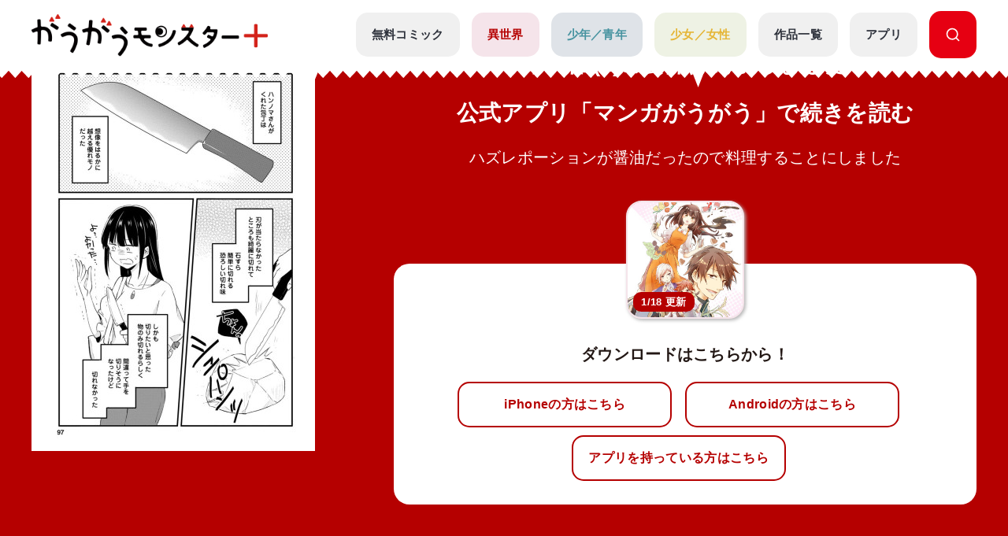

--- FILE ---
content_type: text/html; charset=UTF-8
request_url: https://gaugau.futabanet.jp/list/work/5dce92a87765614c0a010000/episodes/55?sort=latest
body_size: 86996
content:
<!DOCTYPE html>
<html lang="ja">

<head>
  <meta charset="UTF-8">
  <meta name="viewport" content="width=device-width, initial-scale=1, viewport-fit=cover">
  <meta name="format-detection" content="telephone=no">
  <meta http-equiv="X-UA-Compatible" content="IE=edge">
  <title>公式-ハズレポーションが醤油だったので料理することにしました 第19話(1) | 無料・試し読み豊富、Web漫画・コミックサイト がうがうモンスター＋</title>
  <meta name="description" content="ハズレポーションが醤油だったので料理することにしました。「モンスターコミックス」最新話が無料で読めるほか、１話～３話無料などの試し読みができる作品多数。">
  
  <script type="text/javascript" async crossorigin="anonymous" src="https://tag.aticdn.net/piano-analytics.js"></script>
  <script>(function(src){var a=document.createElement("script");a.type="text/javascript";a.async=true;a.src=src;var b=document.getElementsByTagName("script")[0];b.parentNode.insertBefore(a,b)})("https://experience-ap.piano.io/xbuilder/experience/load?aid=qJ1yjFyOpj");</script>
  <script defer src="https://gaugau.futabanet.jp/esp-service-worker.js"></script>

    <meta property="og:type" content="website">
    <meta property="og:url" content="https://gaugau.futabanet.jp/list/work/5dce92a87765614c0a010000/episodes/55">
  <meta property="og:site_name" content="面白さモンスター級のラノベ漫画・コミック・小説サイト がうがうモンスター＋【毎日無料】">
  <meta property="og:title" content="公式-ハズレポーションが醤油だったので料理することにしました 第19話(1) | 無料・試し読み豊富、Web漫画・コミックサイト がうがうモンスター＋">
  <meta property="og:description" content="ハズレポーションが醤油だったので料理することにしました。「モンスターコミックス」最新話が無料で読めるほか、１話～３話無料などの試し読みができる作品多数。">
  <meta property="og:image" content="https://gaugau.futabanet.jp/images/episodes/9d391207-11e1-4723-b365-3c92a0507b93.jpg">
    
  <link rel="canonical" href="https://gaugau.futabanet.jp/list/work/5dce92a87765614c0a010000/episodes/55">

  <!-- twitter card -->
  <meta name="twitter:card" content="summary_large_image" />
  <meta name="twitter:url" content="https://gaugau.futabanet.jp/list/work/5dce92a87765614c0a010000/episodes/55" />
  <meta name="twitter:title" content="公式-ハズレポーションが醤油だったので料理することにしました 第19話(1) | 無料・試し読み豊富、Web漫画・コミックサイト がうがうモンスター＋"/>
  <meta name="twitter:description" content="ハズレポーションが醤油だったので料理することにしました。「モンスターコミックス」最新話が無料で読めるほか、１話～３話無料などの試し読みができる作品多数。" />
  <meta name="twitter:image" content="https://gaugau.futabanet.jp/images/episodes/9d391207-11e1-4723-b365-3c92a0507b93.jpg" />
  <meta name="twitter:site" content="面白さモンスター級のラノベ漫画・コミック・小説サイト がうがうモンスター＋【毎日無料】" />

  <!-- ファビコン -->
  <link rel="icon" href="https://gaugau.futabanet.jp/img/favicon.ico" type="image/vnd.microsoft.icon">
  <link rel="shortcut icon" href="https://gaugau.futabanet.jp/img/favicon.ico" type="image/x-icon">
  <link rel="apple-touch-icon" href="https://gaugau.futabanet.jp/img/apple-touch-icon-180x180.png" sizes="180x180">
  <link rel="icon" type="image/png" href="https://gaugau.futabanet.jp/img/android-chrome-192x192.png" sizes="192x192">

  <script type="application/ld+json">
    {
      "@context" : "https://schema.org",
      "@type" : "WebSite",
      "name" : "がうがうモンスター＋",
      "alternateName" : ["がうがうモンスター"],
      "url" : "https://gaugau.futabanet.jp/"
    }
  </script>

  
  <meta name="cXenseParse:articleid" content="list/work/5dce92a87765614c0a010000/episodes/55" />
<meta name="cXenseParse:pageclass" content="article"/>
  <meta name="cXenseParse:url" content="https://gaugau.futabanet.jp/list/work/5dce92a87765614c0a010000/episodes/55" />
  <meta name="cXenseParse:ftb-genre" content="異世界" />
  <meta name="cXenseParse:ftb-label" content="モンスターコミック" />
  <meta name="cXenseParse:ftb-comic" content="リスノ" data-separator="," />
  <meta name="cXenseParse:ftb-original-work" content="富士とまと（ツギクル）" data-separator="," />
  <meta name="cXenseParse:ftb-character-draft" content="村上ゆいち" data-separator="," />
  <meta name="cXenseParse:ftb-viewer" content="NO" />
  <meta name="cXenseParse:ftb-episode-number" content="55" />
  <meta name="cXenseParse:ftb-adult-flg" content="false" />
  <meta name="cXenseParse:ftb-tag" content="料理,歴史,ギャグ,戦争,グルメ,女性,内政,異世界,ラブコメ,妹,なろう,獣人,バトル" data-separator="," />
      <script>
        window.dataLayer = window.dataLayer || [];
        dataLayer.push({
            'event': 'ranking_data',
            'category': 'I',
            'works': '5dce92a87765614c0a010000',
            'episodes': '',
        });
    </script>

  <!-- Google Tag Manager -->
        <script>(function(w,d,s,l,i){w[l]=w[l]||[];w[l].push({'gtm.start':
        new Date().getTime(),event:'gtm.js'});var f=d.getElementsByTagName(s)[0],
        j=d.createElement(s),dl=l!='dataLayer'?'&l='+l:'';j.async=true;j.src=
        'https://www.googletagmanager.com/gtm.js?id='+i+dl;f.parentNode.insertBefore(j,f);
        })(window,document,'script','dataLayer','GTM-WRRS37S');</script>
        <!-- End Google Tag Manager -->
        <!-- Google Tag Manager -->
        <script>(function(w,d,s,l,i){w[l]=w[l]||[];w[l].push({'gtm.start':
        new Date().getTime(),event:'gtm.js'});var f=d.getElementsByTagName(s)[0],
        j=d.createElement(s),dl=l!='dataLayer'?'&l='+l:'';j.async=true;j.src=
        'https://www.googletagmanager.com/gtm.js?id='+i+dl;f.parentNode.insertBefore(j,f);
        })(window,document,'script','dataLayer','GTM-K8NC2425');</script>
        <!-- End Google Tag Manager -->
        
    
  
  <script>
    const mobileBreakpoint = 768;
    const screenWidth = window.innerWidth;
    let mode;
      if (screenWidth < mobileBreakpoint) {
        mode = 'sp';
      } else {
        mode = 'pc';
      }
  </script>

  
  <script>
    function setScriptElement(tempElementId, arrayAtributes, isTempElemetRemove = true) {
        const targetElement = document.getElementById(tempElementId);
        const script = document.createElement('script');
        script.src = arrayAtributes['src'];
        if (arrayAtributes['async']) {
          script.async = arrayAtributes['async'];
        }
        if (arrayAtributes['crossorigin']) {
          script.crossOrigin = arrayAtributes['crossorigin'];
        }
        if (arrayAtributes['data-ad-client']) {
          script.setAttribute('data-ad-client', arrayAtributes['data-ad-client']);
        }
        if (arrayAtributes['data-overlays']) {
          script.setAttribute('data-overlays', arrayAtributes['data-overlays']);
        }
        if (arrayAtributes['data-checked-head']) {
          script.setAttribute('data-checked-head', arrayAtributes['data-checked-head']);
        }
        targetElement.after(script);
        if (isTempElemetRemove) {
          targetElement.remove();
        }
      }
  </script>

  
  
      
    <link rel="preload" as="style" href="https://gaugau.futabanet.jp/build/assets/style-f55dfc6e.css" /><link rel="modulepreload" href="https://gaugau.futabanet.jp/build/assets/app-6b1ce320.js" /><link rel="modulepreload" href="https://gaugau.futabanet.jp/build/assets/axios-c24e582b.js" /><link rel="modulepreload" href="https://gaugau.futabanet.jp/build/assets/slick-72e7a463.js" /><link rel="modulepreload" href="https://gaugau.futabanet.jp/build/assets/_contents-f42c1334.js" /><link rel="stylesheet" href="https://gaugau.futabanet.jp/build/assets/style-f55dfc6e.css" /><script type="module" src="https://gaugau.futabanet.jp/build/assets/app-6b1ce320.js"></script>  </head>


<body id="top">
    <!-- Google Tag Manager (noscript) -->
        <noscript><iframe src="https://www.googletagmanager.com/ns.html?id=GTM-WRRS37S"
        height="0" width="0" style="display:none;visibility:hidden"></iframe></noscript>
        <!-- End Google Tag Manager (noscript) -->
        <!-- Google Tag Manager (noscript) -->
        <noscript><iframe src="https://www.googletagmanager.com/ns.html?id=GTM-K8NC2425"
        height="0" width="0" style="display:none;visibility:hidden"></iframe></noscript>
        <!-- End Google Tag Manager (noscript) -->
        
    
    
    <header class="header out-header">
    <div class="header__wrap">
                <div class="header__logo">
            <a href="https://gaugau.futabanet.jp">
                <img src="https://gaugau.futabanet.jp/img/common/logo.png" alt="面白さモンスター級のラノベ漫画・コミック・小説サイト が
うがうモンスター＋【毎日無料】">
            </a>
        </div>
        
        <div class="header__app mbOn">
            <a class="header__appIcon" href="https://gaugau.futabanet.jp/list/app">
            <img src="https://gaugau.futabanet.jp/img/common/icon_app.svg" alt="アプリ">
            </a>
        </div>

        <div class="hamburger">
            <div class="hamburger__pipe">
                <img src="https://gaugau.futabanet.jp/img/common/sp_menu.gif" alt="面白さモンスター級のラノベ漫画・コミック・小説サイト がうがうモンスター＋【毎日無料】">
            </div>
        </div>

        <div class="header__search mbOn">
            <a class="header__searchIcon" href="https://gaugau.futabanet.jp/list/search">
            <img src="https://gaugau.futabanet.jp/img/common/icon_search.svg" alt="検索する">
            </a>
        </div>

        <div class="drower">
            <div class="drower__list">
                <div class="drower__listItem">
                    <a class="drower__listLink " href="https://gaugau.futabanet.jp">
                        HOME
                    </a>
                </div>
                <div class="drower__listItem">
                    <a class="drower__listLink " href="https://gaugau.futabanet.jp/list/serial">
                        無料コミック
                    </a>
                </div>
                <div class="drower__listItem">
                    <a class="drower__listLink -isekai " href="https://gaugau.futabanet.jp/I">
                        異世界
                    </a>
                </div>
                <div class="drower__listItem">
                    <a class="drower__listLink -youth " href="https://gaugau.futabanet.jp/M">
                        少年／青年
                    </a>
                </div>
                <div class="drower__listItem">
                    <a class="drower__listLink -woman " href="https://gaugau.futabanet.jp/F">
                        少女／女性
                    </a>
                </div>
                <div class="drower__listItem">
                    <a class="drower__listLink " href="https://gaugau.futabanet.jp/list/works">
                        作品一覧
                    </a>
                </div>
                <div class="drower__listItem">
                    <a class="drower__listLink " href="https://gaugau.futabanet.jp/list/app">
                        アプリ
                    </a>
                </div>
                <div class="drower__listItem mbOff">
                    <a class="drower__listLink -search" href="https://gaugau.futabanet.jp/list/search">
                        <div class="drower__icon">
                        <svg viewBox="0 0 36 36" xmlns="http://www.w3.org/2000/svg" xmlns:xlink="http://www.w3.org/1999/xlink">
                                <clipPath id="icon_search">
                                    <path d="m343 760h36v36h-36z"></path>
                                </clipPath>
                                <g clip-path="url(#icon_search)" transform="translate(-343 -760)">
                                    <path d="m-1291.06-6733.939-5.512-5.512a13.4 13.4 0 0 1 -8.428 2.951 13.411 13.411 0 0 1 -9.546-3.953 13.412 13.412 0 0 1 -3.954-9.547 13.419 13.419 0 0 1 3.955-9.546 13.411 13.411 0 0 1 9.545-3.954 13.417 13.417 0 0 1 9.546 3.953 13.417 13.417 0 0 1 3.954 9.547 13.4 13.4 0 0 1 -2.951 8.428l5.512 5.511a1.5 1.5 0 0 1 0 2.122 1.5 1.5 0 0 1 -1.061.439 1.492 1.492 0 0 1 -1.06-.439zm-24.44-16.061a10.512 10.512 0 0 0 10.5 10.5 10.465 10.465 0 0 0 7.307-2.966c.033-.041.069-.081.108-.12a1.481 1.481 0 0 1 .12-.108 10.466 10.466 0 0 0 2.965-7.306 10.512 10.512 0 0 0 -10.5-10.5 10.512 10.512 0 0 0 -10.5 10.5z" transform="translate(1664.501 7526.5)"></path>
                                </g>
                            </svg>
                        </div>

                    </a>
                </div>
            </div>
        </div><!-- /.drower -->
    </div><!-- /.header -->
    <div class="header__kiba"></div>
</header>

        <section class="l_layoutWrapper works_detail head -isekai">
    <!-- 202403 縦読み追加 -->
    
    
        
    <!-- 202403 縦読み追加 -->

        <section class="works_reader-header -isekai">

        <div class="works_reader__wrap">


            
            <div class="works_reader__text mbOn">
                                                <p>第19話(1)の公開は終了しました</p>
                <p>公式アプリ「マンガがうがう」で続きを読む</p>
                                
                <h1>ハズレポーションが醤油だったので料理することにしました</h1>
            </div>

            <div class="works_reader__img">
                <img class="" src="https://gaugau.futabanet.jp/images/episodes/detail/9d391207-11e1-4723-b365-3c92a0507b93.jpg" alt="ハズレポーションが醤油だったので料理することにしました">
            </div>

            <div class="works_reader__text">
                                                            <p class="mbOff">第19話(1)の公開は終了しました</p>
                        <p class="mbOff">公式アプリ「マンガがうがう」で続きを読む</p>
                                    
                <h1 class="mbOff">ハズレポーションが醤油だったので料理することにしました</h1>

                                
                <div class="works_reader__links mbOn">
                    <div class="thumbnail -books -isekai" href="">
                        <div class="img">
                            <img src="https://gaugau.futabanet.jp/img/list/thumbnail_bg.jpg" alt="ハズレポーションが醤油だったので料理することにしました">
                            <img class="img-books" src="https://gaugau.futabanet.jp/images/books/adjusted/9c36b4ef-03bc-46c9-a30e-85fc987a655d.jpg" alt="ハズレポーションが醤油だったので料理することにしました">
                                                                                    <div class="icon">1/18 更新</div>
                                                    </div>
                    </div>
                    <p>ダウンロードはこちらから！</p>
                    <div class="button but  ton-row">
                        
                        <a id="app_link" class="button__link -reader -half mbOn" href="https://gaugau-page.onelink.me/Txxg?af_xp=web&amp;pid=gaugau_web&amp;deep_link_value=title&amp;deep_link_sub1=53" target="_blank">
                            iPhoneの方はこちら
                        </a>
                        <a id="app_link" class="button__link -reader -half mbOn" href="https://gaugau-page.onelink.me/Txxg?af_xp=web&amp;pid=gaugau_web&amp;deep_link_value=title&amp;deep_link_sub1=53" target="_blank">
                            Androidの方はこちら
                        </a>
                    </div><!-- /.button -->
                    <div class="button button-row">
                        <a id="app_link" class="button__link -reader -half" href="https://gaugau-page.onelink.me/Txxg?af_xp=web&amp;pid=gaugau_web&amp;deep_link_value=title&amp;deep_link_sub1=53" target="_blank">
                            アプリを持っている方はこちら
                        </a>
                    </div><!-- /.button -->
                </div>

                
                <div class="works_reader__links mbOff">
                    <div class="thumbnail -books -isekai" href="">
                        <div class="img">
                            <img src="https://gaugau.futabanet.jp/img/list/thumbnail_bg.jpg" alt="ハズレポーションが醤油だったので料理することにしました">
                            <img class="img-books" src="https://gaugau.futabanet.jp/images/books/adjusted/9c36b4ef-03bc-46c9-a30e-85fc987a655d.jpg" alt="ハズレポーションが醤油だったので料理することにしました">
                                                                                    <div class="icon">1/18 更新</div>
                                                    </div>
                    </div>
                    <p>ダウンロードはこちらから！</p>
                    <div class="button button-row">
                        
                        <a class="button__link -reader -half mbOff" href="https://apps.apple.com/jp/app/%E7%95%B0%E4%B8%96%E7%95%8C%E6%BC%AB%E7%94%BB-%E6%82%AA%E5%BD%B9%E4%BB%A4%E5%AC%A2%E3%81%BE%E3%82%93%E3%81%8C%E8%AA%AD%E3%82%80%E3%81%AA%E3%82%89-%E3%83%9E%E3%83%B3%E3%82%AC%E3%81%8C%E3%81%86%E3%81%8C%E3%81%86/id1529238312" target="_blank">
                            iPhoneの方はこちら
                        </a>
                        <a class="button__link -reader -half mbOff" href="https://play.google.com/store/apps/details?id=jp.futabanet.gaugau.app&hl=jp&pli=1" target="_blank">
                            Androidの方はこちら
                        </a>
                    </div><!-- /.button -->
                    <div class="button button-row">
                        <a id="app_link" class="button__link -reader -half" href="https://gaugau-page.onelink.me/Txxg?af_xp=web&amp;pid=gaugau_web&amp;deep_link_value=title&amp;deep_link_sub1=53" target="_blank">
                            アプリを持っている方はこちら
                        </a>
                    </div><!-- /.button -->
                </div>
                
            </div>
        </div>
    </section>
    
    <!-- 202403 縦読み追加 -->
        <!-- 202403 縦読み追加 -->





        <div class="detailHead">
        <div class="detailHead__wrap">
            <div class="detailHead__head">

                <h1 class="detailHead__title">第19話(1)　</h1>
            </div>
            <div class="detailHead__body">
                
                <span>
                                                                        漫画：<a href="https://gaugau.futabanet.jp/list/author/%E3%83%AA%E3%82%B9%E3%83%8E">リスノ</a>
                                                                                                原作：<a href="https://gaugau.futabanet.jp/list/author/%E5%AF%8C%E5%A3%AB%E3%81%A8%E3%81%BE%E3%81%A8%EF%BC%88%E3%83%84%E3%82%AE%E3%82%AF%E3%83%AB%EF%BC%89">富士とまと（ツギクル）</a>
                                                                                                キャラクター原案：<a href="https://gaugau.futabanet.jp/list/author/%E6%9D%91%E4%B8%8A%E3%82%86%E3%81%84%E3%81%A1">村上ゆいち</a>
                                                            </span>
            </div>
        </div>
    </div>
    <div class="breadcrumbs">
        <div class="breadcrumbs__wrap">
            <ol class="breadcrumb" itemscope itemtype="https://schema.org/BreadcrumbList">
                <li itemprop="itemListElement" itemscope itemtype="https://schema.org/ListItem">
                    <a itemprop="item" href="https://gaugau.futabanet.jp">
                        <span itemprop="name">ホーム</span>
                    </a>
                    <meta itemprop="position" content="1" />
                </li>

                    <li itemprop="itemListElement" itemscope itemtype="https://schema.org/ListItem">
        <a itemprop="item" href="https://gaugau.futabanet.jp/I">
            <span itemprop="name">異世界作品</span>
        </a>
        <meta itemprop="position" content="2" />
    </li>

                <li itemprop="itemListElement" itemscope itemtype="https://schema.org/ListItem">
                    <a itemprop="item" href="https://gaugau.futabanet.jp/list/work/5dce92a87765614c0a010000">
                        <span itemprop="name">ハズレポーションが醤油だったので料理することにしました</span>
                    </a>
                    <meta itemprop="position" content="3" />
                </li>

                <li itemprop="itemListElement" itemscope itemtype="https://schema.org/ListItem">
                    <span itemprop="name">第19話(1)　</span>
                    <meta itemprop="position" content="4" />
                </li>

            </ol>
        </div>

    </div><!-- /.パンくず -->
    
    <!-- 202403 縦読み追加 -->
        <!-- 202403 縦読み追加 -->

    

    <div class="l_layoutContent">
        <div class="l_layoutLeft">
            <div class="works__list">
    <div class="works__grid">

        
                <div class="list__text-sp mbOn">
                            <h3>モンスターコミック</h3>
                                                            <h2>ハズレポーションが醤油だったので料理することにしました</h2>
                                        <span>
                                                            漫画：<a href="https://gaugau.futabanet.jp/list/author/%E3%83%AA%E3%82%B9%E3%83%8E">リスノ</a>
                                                                                原作：<a href="https://gaugau.futabanet.jp/list/author/%E5%AF%8C%E5%A3%AB%E3%81%A8%E3%81%BE%E3%81%A8%EF%BC%88%E3%83%84%E3%82%AE%E3%82%AF%E3%83%AB%EF%BC%89">富士とまと（ツギクル）</a>
                                                                                キャラクター原案：<a href="https://gaugau.futabanet.jp/list/author/%E6%9D%91%E4%B8%8A%E3%82%86%E3%81%84%E3%81%A1">村上ゆいち</a>
                                                </span>
        </div>
        
        <div class="list__box">

            
                        <div class="thumbnail -books -isekai">
                <a href="https://gaugau.futabanet.jp/list/work/5dce92a87765614c0a010000">
                <div class="img">
                                            <img src="https://gaugau.futabanet.jp/img/list/thumbnail_bg.jpg" alt="ハズレポーションが醤油だったので料理することにしました">
                        <img class="img-books" src="https://gaugau.futabanet.jp/images/books/adjusted/9c36b4ef-03bc-46c9-a30e-85fc987a655d.jpg" alt="ハズレポーションが醤油だったので料理することにしました">
                                                                                    <div class="icon">26/1/18 更新</div>
                                    </div>
                </a>
                <div class="button mbOff">
                                            <a class="button__link -reader" href="https://gaugau.futabanet.jp/list/work/5dce92a87765614c0a010000/comics">
                            
                            
                            コミックス一覧
                        </a>
                                                        </div><!-- /.button -->

            </div>
            <div id="list__text" class="list__text">
                <div class="button mbOn">
                                            <a class="button__link -reader" href="https://gaugau.futabanet.jp/list/work/5dce92a87765614c0a010000/comics">
                            
                            
                            コミックス一覧
                        </a>
                                                        </div><!-- /.button -->

                                    <div class="list__text-pc mbOff">
                                                    <h3>モンスターコミック</h3>
                                                                                                            <h2>ハズレポーションが醤油だったので料理することにしました</h2>
                                                                            <span>
                                                                                                漫画：<a href="https://gaugau.futabanet.jp/list/author/%E3%83%AA%E3%82%B9%E3%83%8E">リスノ</a>
                                                                                                                                原作：<a href="https://gaugau.futabanet.jp/list/author/%E5%AF%8C%E5%A3%AB%E3%81%A8%E3%81%BE%E3%81%A8%EF%BC%88%E3%83%84%E3%82%AE%E3%82%AF%E3%83%AB%EF%BC%89">富士とまと（ツギクル）</a>
                                                                                                                                キャラクター原案：<a href="https://gaugau.futabanet.jp/list/author/%E6%9D%91%E4%B8%8A%E3%82%86%E3%81%84%E3%81%A1">村上ゆいち</a>
                                                                                    </span>
                    </div>

                    <div class="button button-row mbOff">
                                                                                <a class="button__link -comment" href="https://gaugau.futabanet.jp/list/work/5dce92a87765614c0a010000/review">
                                評価・感想(10815)
                            </a>
                                                                            <div class="button__share is-modal__trigger"><img src="https://gaugau.futabanet.jp/img/common/share_icon.svg" alt="シェア">シェア</div>
                        <div class="modal modal-share">

                            <div class="modal__block">
                                <div class="modal__body">
                                    <div class="modal__book">
                                        <img src="https://gaugau.futabanet.jp/images/books/adjusted/9c36b4ef-03bc-46c9-a30e-85fc987a655d.jpg" alt="ハズレポーションが醤油だったので料理することにしました">
                                    </div>
                                    <div class="modal__booktitle">ハズレポーションが醤油だったので料理することにしました</div>
                                    <div class="modal__title">この漫画をシェアしますか？</div>
                                    <div class="modal__sns">
                                        <a class="modal__snsItem" href="https://twitter.com/intent/tweet?url=https://gaugau.futabanet.jp/list/work/5dce92a87765614c0a010000/episodes/55?sort=latest&amp;text=がうがうモンスター＋で【ハズレポーションが醤油だったので料理することにしました】を読んでいます。&amp;hashtags=がうがうモンスタープラス,リスノ,富士とまと（ツギクル）,村上ゆいち" target="_blank"><img src="https://gaugau.futabanet.jp/img/common/twitter_icon.png" alt="Twitter"></a>
                                        <a class="modal__snsItem" href="http://www.facebook.com/share.php?u=https://gaugau.futabanet.jp/list/work/5dce92a87765614c0a010000/episodes/55?sort=latest&amp;t=" target="_blank"><img src="https://gaugau.futabanet.jp/img/common/facebook_icon.png" alt="facebook"></a>
                                        <a class="modal__snsItem" href="https://social-plugins.line.me/lineit/share?url=https://gaugau.futabanet.jp/list/work/5dce92a87765614c0a010000/episodes/55?sort=latest&amp;text=がうがうモンスター＋で【ハズレポーションが醤油だったので料理することにしました】を読んでいます。" target="_blank"><img src="https://gaugau.futabanet.jp/img/common/chat_icon.png" alt="LINE"></a>
                                    </div>
                                    <div class="modal__button">
                                        <a href="javascript:void(0);">
                                            <div class="modal__cancel is-modal__close" onclick="copyCurrentPageUrl()">
                                                <p class="button__link button__link-dark">URLをコピーする</p>
                                            </div>
                                        </a>
                                        <a href="javascript:void(0);" class="modal__cancel is-modal__close">
                                            閉じる
                                        </a>
                                    </div>
                                </div>
                            </div>
                        </div><!-- /.modal -->
                    </div>
                                            <p class="mbOff">一方的に婚姻破棄を突き付けられた三十路主婦ユーリは、突如、異世界に迷い込む。冒険者ギルドにいたS級冒険者にポーション収穫の仕事を紹介され、異世界の生活にも徐々に慣れていくユーリは、収穫したポーションのとんでもない秘密に気付いた。外れだと思っていた回復機能のないポーションが、実は醤油だったのだ。しかも、ハズレポーションで作った料理は補正機能のオマケ付き!　 ユーリの料理は異世界の常識を変えてしまうのか?</p>
                                    
                                                    <div class="list__link mbOff">
                        <div class="tags mbOff">
                            <div class="tag">
                                                                    <a class="tag__item" href="https://gaugau.futabanet.jp/list/tag/%E6%96%99%E7%90%86">料理</a>
                                                                    <a class="tag__item" href="https://gaugau.futabanet.jp/list/tag/%E6%AD%B4%E5%8F%B2">歴史</a>
                                                                    <a class="tag__item" href="https://gaugau.futabanet.jp/list/tag/%E3%82%AE%E3%83%A3%E3%82%B0">ギャグ</a>
                                                                    <a class="tag__item" href="https://gaugau.futabanet.jp/list/tag/%E6%88%A6%E4%BA%89">戦争</a>
                                                                    <a class="tag__item" href="https://gaugau.futabanet.jp/list/tag/%E3%82%B0%E3%83%AB%E3%83%A1">グルメ</a>
                                                                    <a class="tag__item" href="https://gaugau.futabanet.jp/list/tag/%E5%A5%B3%E6%80%A7">女性</a>
                                                                    <a class="tag__item" href="https://gaugau.futabanet.jp/list/tag/%E5%86%85%E6%94%BF">内政</a>
                                                                    <a class="tag__item" href="https://gaugau.futabanet.jp/list/tag/%E7%95%B0%E4%B8%96%E7%95%8C">異世界</a>
                                                                    <a class="tag__item" href="https://gaugau.futabanet.jp/list/tag/%E3%83%A9%E3%83%96%E3%82%B3%E3%83%A1">ラブコメ</a>
                                                                    <a class="tag__item" href="https://gaugau.futabanet.jp/list/tag/%E5%A6%B9">妹</a>
                                                                    <a class="tag__item" href="https://gaugau.futabanet.jp/list/tag/%E3%81%AA%E3%82%8D%E3%81%86">なろう</a>
                                                                    <a class="tag__item" href="https://gaugau.futabanet.jp/list/tag/%E7%8D%A3%E4%BA%BA">獣人</a>
                                                                    <a class="tag__item" href="https://gaugau.futabanet.jp/list/tag/%E3%83%90%E3%83%88%E3%83%AB">バトル</a>
                                                            </div><!-- /.tag -->
                        </div><!-- /.tags -->
                    </div>
                                
            </div>
                    </div>


    </div><!-- /.list__text -->

    
        <div class="button button-row mbOn">
                 
            <a class="button__link -comment" href="https://gaugau.futabanet.jp/list/work/5dce92a87765614c0a010000/review">
                評価・感想(10815)
            </a>
            
                <div class="button__share is-modal__trigger"><img src="https://gaugau.futabanet.jp/img/common/share_icon.svg" alt="シェア">シェア</div>
        <div class="modal modal-share">

            <div class="modal__block">
                <div class="modal__body">
                    <div class="modal__book">
                        <img src="https://gaugau.futabanet.jp/images/books/adjusted/9c36b4ef-03bc-46c9-a30e-85fc987a655d.jpg" alt="ハズレポーションが醤油だったので料理することにしました">
                    </div>
                    <div class="modal__booktitle">ハズレポーションが醤油だったので料理することにしました</div>
                    <div class="modal__title">この漫画をシェアしますか？</div>
                    <div class="modal__sns">
                        <a class="modal__snsItem" href="https://twitter.com/intent/tweet?url=https://gaugau.futabanet.jp/list/work/5dce92a87765614c0a010000/episodes/55?sort=latest&amp;text=がうがうモンスター＋で【ハズレポーションが醤油だったので料理することにしました】を読んでいます。&amp;hashtags=がうがうモンスタープラス,リスノ,富士とまと（ツギクル）,村上ゆいち" target="_blank"><img src="https://gaugau.futabanet.jp/img/common/twitter_icon.png" alt="Twitter"></a>
                        <a class="modal__snsItem" href="http://www.facebook.com/share.php?u=https://gaugau.futabanet.jp/list/work/5dce92a87765614c0a010000/episodes/55?sort=latest&amp;t=" target="_blank"><img src="https://gaugau.futabanet.jp/img/common/facebook_icon.png" alt="facebook"></a>
                        <a class="modal__snsItem" href="https://social-plugins.line.me/lineit/share?url=https://gaugau.futabanet.jp/list/work/5dce92a87765614c0a010000/episodes/55?sort=latest&amp;text=がうがうモンスター＋で【ハズレポーションが醤油だったので料理することにしました】を読んでいます。" target="_blank"><img src="https://gaugau.futabanet.jp/img/common/chat_icon.png" alt="LINE"></a>
                    </div>
                    <div class="modal__button">
                        <a href="javascript:void(0);">
                            <div class="modal__cancel is-modal__close" onclick="copyCurrentPageUrl()">
                                <p class="button__link button__link-dark">URLをコピーする</p>
                            </div>
                        </a>
                        <a href="javascript:void(0);" class="modal__cancel is-modal__close">
                            閉じる
                        </a>
                    </div>
                </div>
            </div>
        </div><!-- /.modal -->
    </div>
        <div class="list__text-sp mbOn">
        
                <p>一方的に婚姻破棄を突き付けられた三十路主婦ユーリは、突如、異世界に迷い込む。冒険者ギルドにいたS級冒険者にポーション収穫の仕事を紹介され、異世界の生活にも徐々に慣れていくユーリは、収穫したポーションのとんでもない秘密に気付いた。外れだと思っていた回復機能のないポーションが、実は醤油だったのだ。しかも、ハズレポーションで作った料理は補正機能のオマケ付き!　 ユーリの料理は異世界の常識を変えてしまうのか?</p>
        
                            <div class="list__link">
                <div class="tags">
                    <div class="tag">
                                                    <a class="tag__item" href="https://gaugau.futabanet.jp/list/tag/%E6%96%99%E7%90%86">料理</a>
                                                    <a class="tag__item" href="https://gaugau.futabanet.jp/list/tag/%E6%AD%B4%E5%8F%B2">歴史</a>
                                                    <a class="tag__item" href="https://gaugau.futabanet.jp/list/tag/%E3%82%AE%E3%83%A3%E3%82%B0">ギャグ</a>
                                                    <a class="tag__item" href="https://gaugau.futabanet.jp/list/tag/%E6%88%A6%E4%BA%89">戦争</a>
                                                    <a class="tag__item" href="https://gaugau.futabanet.jp/list/tag/%E3%82%B0%E3%83%AB%E3%83%A1">グルメ</a>
                                                    <a class="tag__item" href="https://gaugau.futabanet.jp/list/tag/%E5%A5%B3%E6%80%A7">女性</a>
                                                    <a class="tag__item" href="https://gaugau.futabanet.jp/list/tag/%E5%86%85%E6%94%BF">内政</a>
                                                    <a class="tag__item" href="https://gaugau.futabanet.jp/list/tag/%E7%95%B0%E4%B8%96%E7%95%8C">異世界</a>
                                                    <a class="tag__item" href="https://gaugau.futabanet.jp/list/tag/%E3%83%A9%E3%83%96%E3%82%B3%E3%83%A1">ラブコメ</a>
                                                    <a class="tag__item" href="https://gaugau.futabanet.jp/list/tag/%E5%A6%B9">妹</a>
                                                    <a class="tag__item" href="https://gaugau.futabanet.jp/list/tag/%E3%81%AA%E3%82%8D%E3%81%86">なろう</a>
                                                    <a class="tag__item" href="https://gaugau.futabanet.jp/list/tag/%E7%8D%A3%E4%BA%BA">獣人</a>
                                                    <a class="tag__item" href="https://gaugau.futabanet.jp/list/tag/%E3%83%90%E3%83%88%E3%83%AB">バトル</a>
                                            </div><!-- /.tag -->
                </div><!-- /.tags -->
            </div>
                    </div>
</div>

            <!-- add_article_rect -->
                        <!-- add_article_rect -->

                        <div class="episode">
                
                                <div class="head">
                    <h2 class="head__title">無料配信中の漫画</h2>
                </div><!-- /.head -->

                                <div class="episode__grid">
                    
                    
                    
                    <a href="https://gaugau.futabanet.jp/list/work/5dce92a87765614c0a010000/episodes/197">
                        <div class="episode__inner">
                            <div class="episode__thumbnail">
                                <div class="episode__img"><img src="https://gaugau.futabanet.jp/images/episodes/list/128ebe07-91f2-4752-9a83-f6a5939e4b4c.jpg" alt=""></div>
                                <div class="episode__icon">無料</div>
                            </div>
                            <div class="episode__main">
                                <div class="episode__num">第66話(2)</div>
                                <div class="episode__title"></div>
                                                                <span>2026年01月18日 更新</span>
                                                            </div>
                                                        
                            
                            
                            <div class="episode__button button-link">無料で読む</div>
                                                    </div>
                    </a>
                </div>
                                <div class="episode__grid">
                    
                    
                    
                    <a href="https://gaugau.futabanet.jp/list/work/5dce92a87765614c0a010000/episodes/196">
                        <div class="episode__inner">
                            <div class="episode__thumbnail">
                                <div class="episode__img"><img src="https://gaugau.futabanet.jp/images/episodes/list/7894fdd0-978d-4b0f-a5ee-0b5a5e22542a.jpg" alt=""></div>
                                <div class="episode__icon">無料</div>
                            </div>
                            <div class="episode__main">
                                <div class="episode__num">第66話(1)</div>
                                <div class="episode__title"></div>
                                                                <span>2026年01月04日 更新</span>
                                                            </div>
                                                        
                            
                            
                            <div class="episode__button button-link">無料で読む</div>
                                                    </div>
                    </a>
                </div>
                                <div class="episode__grid">
                    
                    
                    
                    <a href="https://gaugau.futabanet.jp/list/work/5dce92a87765614c0a010000/episodes/195">
                        <div class="episode__inner">
                            <div class="episode__thumbnail">
                                <div class="episode__img"><img src="https://gaugau.futabanet.jp/images/episodes/list/7bcd83e7-a9e6-45ff-b36e-047970cfe72a.jpg" alt=""></div>
                                <div class="episode__icon">無料</div>
                            </div>
                            <div class="episode__main">
                                <div class="episode__num">第65話(3)</div>
                                <div class="episode__title"></div>
                                                                <span>2025年12月21日 更新</span>
                                                            </div>
                                                        
                            
                            
                            <div class="episode__button button-link">無料で読む</div>
                                                    </div>
                    </a>
                </div>
                                <div class="episode__grid">
                    
                    
                    
                    <a href="https://gaugau.futabanet.jp/list/work/5dce92a87765614c0a010000/episodes/5">
                        <div class="episode__inner">
                            <div class="episode__thumbnail">
                                <div class="episode__img"><img src="https://gaugau.futabanet.jp/images/episodes/list/e3c4106f-3934-4468-9037-0eeee3f35dae.jpg" alt=""></div>
                                <div class="episode__icon">無料</div>
                            </div>
                            <div class="episode__main">
                                <div class="episode__num">第2話(2)</div>
                                <div class="episode__title"></div>
                                                            </div>
                                                        
                            
                            
                            <div class="episode__button button-link">無料で読む</div>
                                                    </div>
                    </a>
                </div>
                                <div class="episode__grid">
                    
                    
                    
                    <a href="https://gaugau.futabanet.jp/list/work/5dce92a87765614c0a010000/episodes/4">
                        <div class="episode__inner">
                            <div class="episode__thumbnail">
                                <div class="episode__img"><img src="https://gaugau.futabanet.jp/images/episodes/list/d73f2b14-112e-4cdc-97d3-1b0d060ff431.jpg" alt=""></div>
                                <div class="episode__icon">無料</div>
                            </div>
                            <div class="episode__main">
                                <div class="episode__num">第2話(1)</div>
                                <div class="episode__title"></div>
                                                            </div>
                                                        
                            
                            
                            <div class="episode__button button-link">無料で読む</div>
                                                    </div>
                    </a>
                </div>
                                <div class="episode__grid">
                    
                    
                    
                    <a href="https://gaugau.futabanet.jp/list/work/5dce92a87765614c0a010000/episodes/1">
                        <div class="episode__inner">
                            <div class="episode__thumbnail">
                                <div class="episode__img"><img src="https://gaugau.futabanet.jp/images/episodes/list/fa62ea2a-de0c-492b-9bf4-f616abbdee80.jpg" alt=""></div>
                                <div class="episode__icon">無料</div>
                            </div>
                            <div class="episode__main">
                                <div class="episode__num">第1話</div>
                                <div class="episode__title"></div>
                                                            </div>
                                                        
                            
                            
                            <div class="episode__button button-link">無料で読む</div>
                                                    </div>
                    </a>
                </div>
                                <div class="button">
                    <a class="button__link -center -isekai" href="https://gaugau.futabanet.jp/list/work/5dce92a87765614c0a010000/episodes">一覧はこちら</a>
                </div><!-- /.button -->
                
            </div><!-- /.episode -->

                        <div class="comment">
                <form action="">
                    <div class="comment__block">
                        <h2 class="comment__title">この話への評価・応援コメント</h2>
                        <div class="comment__episode">第19話(1)<span class="comment__small"></span></div>
                        <div class="comment__order">
                            
                            <a class="comment__orderItem sort_comment_update comment__orderItem-disabled" href="javascript:void(0);" onclick="sort_comment('update')">更新順</a>
                            <div class="comment__orderPipe">/</div>
                            <a class="comment__orderItem sort_comment_like" href="javascript:void(0);" onclick="sort_comment('like')">いいね順</a>
                        </div>
                    </div>

                                        <div id="comments">
                                                <div class="comment__block">
                            <h2 class="comment__titleSub">包丁でそれを試すなら、石の上に置いた葉を斬らずに石を切れるのかを試したくなる</h2>
                            <div class="comment__main">
                                <button class="comment__good" type="button">43</button>
                                <div class="comment__grid">
                                    <div>2020年12月27日</div>
                                </div>
                            </div>
                        </div>
                                                <div class="comment__block">
                            <h2 class="comment__titleSub">指切れると思ったのによかった</h2>
                            <div class="comment__main">
                                <button class="comment__good" type="button">32</button>
                                <div class="comment__grid">
                                    <div>2021年02月04日</div>
                                </div>
                            </div>
                        </div>
                                            </div>

                    <div class="">
                        <button class="more__button" type="button" onclick="more_comment('update')" id="more_comments">もっと見る</button>
                    </div><!-- /.more -->
                </form>
            </div><!-- /.comment -->
            
            
            
                                                <div class="comics">
    <div class="head">
                    <h2><a class="head__link" href="https://gaugau.futabanet.jp/list/work/5dce92a87765614c0a010000/comics">コミック新刊情報</a></h2>
            </div><!-- /.head -->

    <div class="comics__grid">
                    <div class="comics__gridItem comics__gridItem-four">
                <a class="thumbnail -isekai -books_long" href="https://gaugau.futabanet.jp/list/work/5dce92a87765614c0a010000/comics/13">
                    <div class="img">
                        <img class="img-books" src="https://gaugau.futabanet.jp/images/comics/b5c60b84-a027-4b8f-b4c0-c7913bd210b0.jpg" alt="ハズレポーションが醤油だったので料理することにしました">
                                                    <div class="icon">25/10/24 発売</div>
                                            </div>
                </a>
                <a href="https://gaugau.futabanet.jp/list/work/5dce92a87765614c0a010000/comics/13">
                    <div class="comics__name">ハズレポーションが醤油だったので料理することにしました 13 【コミック】</div>
                </a>
                <div class="button button-back">
                    <a class="button__link -comics" href="https://www.futabasha.co.jp/book/97845754227020000000" target="_blank">本を買う</a>
                    
                                    </div><!-- /.button -->
            </div><!-- /.books -->
                    <div class="comics__gridItem comics__gridItem-four">
                <a class="thumbnail -isekai -books_long" href="https://gaugau.futabanet.jp/list/work/5dce92a87765614c0a010000/comics/12">
                    <div class="img">
                        <img class="img-books" src="https://gaugau.futabanet.jp/images/comics/4c11e234-5994-4947-b8e6-299a629a11fb.jpg" alt="ハズレポーションが醤油だったので料理することにしました">
                                                    <div class="icon">25/4/25 発売</div>
                                            </div>
                </a>
                <a href="https://gaugau.futabanet.jp/list/work/5dce92a87765614c0a010000/comics/12">
                    <div class="comics__name">ハズレポーションが醤油だったので料理することにしました 12 【コミック】</div>
                </a>
                <div class="button button-back">
                    <a class="button__link -comics" href="https://www.futabasha.co.jp/book/97845754213540000000" target="_blank">本を買う</a>
                    
                                    </div><!-- /.button -->
            </div><!-- /.books -->
                    <div class="comics__gridItem comics__gridItem-four">
                <a class="thumbnail -isekai -books_long" href="https://gaugau.futabanet.jp/list/work/5dce92a87765614c0a010000/comics/11">
                    <div class="img">
                        <img class="img-books" src="https://gaugau.futabanet.jp/images/comics/4863d4c2-b460-4896-a6a4-4ae76c4df416.jpg" alt="ハズレポーションが醤油だったので料理することにしました">
                                                    <div class="icon">24/10/25 発売</div>
                                            </div>
                </a>
                <a href="https://gaugau.futabanet.jp/list/work/5dce92a87765614c0a010000/comics/11">
                    <div class="comics__name">ハズレポーションが醤油だったので料理することにしました 11 【コミック】</div>
                </a>
                <div class="button button-back">
                    <a class="button__link -comics" href="https://www.futabasha.co.jp/book/97845754198940000000" target="_blank">本を買う</a>
                    
                                    </div><!-- /.button -->
            </div><!-- /.books -->
                    <div class="comics__gridItem comics__gridItem-four">
                <a class="thumbnail -isekai -books_long" href="https://gaugau.futabanet.jp/list/work/5dce92a87765614c0a010000/comics/10">
                    <div class="img">
                        <img class="img-books" src="https://gaugau.futabanet.jp/images/comics/05f4be72-77dd-4288-b2a9-70650c78e87a.jpg" alt="ハズレポーションが醤油だったので料理することにしました">
                                                    <div class="icon">24/3/25 発売</div>
                                            </div>
                </a>
                <a href="https://gaugau.futabanet.jp/list/work/5dce92a87765614c0a010000/comics/10">
                    <div class="comics__name">ハズレポーションが醤油だったので料理することにしました 10 【コミック】</div>
                </a>
                <div class="button button-back">
                    <a class="button__link -comics" href="https://www.futabasha.co.jp/book/97845754184840000000" target="_blank">本を買う</a>
                    
                                    </div><!-- /.button -->
            </div><!-- /.books -->
        
    </div>
</div><!-- /.comics -->
            
                        
            
                    </div><!-- /.l_layoutLeft -->

        <div class="l_layoutRight">
            
            <div class="artist">
                                <div class="artist__img"><img src="https://gaugau.futabanet.jp/img/noimage.jpg" alt="リスノ"></div>
                <h2 class="artist__title">リスノ</h2>
        <p>
            漫画家。主な作品『ハズレポーションが醤油だったので料理することにしました』（双葉社）
        </p>
                                    <div class="artist__sns">
                                    <a class="artist__snsItem" href="https://twitter.com/risunonn" target="_blank">
                        <img src="https://gaugau.futabanet.jp/img/common/twitter_icon.png" alt="SNS">
                    </a>
                            </div>
                <div class="button">
            <a class="button__link -isekai" href="https://gaugau.futabanet.jp/list/author/%E3%83%AA%E3%82%B9%E3%83%8E">詳しく見る!!</a>
        </div>
    </div><!-- /.artist -->
    <div class="artist">
                                <div class="artist__img"><img src="https://gaugau.futabanet.jp/img/noimage.jpg" alt="富士とまと（ツギクル）"></div>
                <h2 class="artist__title">富士とまと（ツギクル）</h2>
        <p>
            小説家。主な作品『ハズレポーションが醤油だったので料理することにしまし』（ツギクル）
        </p>
                                    <div class="artist__sns">
                                    <a class="artist__snsItem" href="https://twitter.com/satouriesu" target="_blank">
                        <img src="https://gaugau.futabanet.jp/img/common/twitter_icon.png" alt="SNS">
                    </a>
                            </div>
                <div class="button">
            <a class="button__link -isekai" href="https://gaugau.futabanet.jp/list/author/%E5%AF%8C%E5%A3%AB%E3%81%A8%E3%81%BE%E3%81%A8%EF%BC%88%E3%83%84%E3%82%AE%E3%82%AF%E3%83%AB%EF%BC%89">詳しく見る!!</a>
        </div>
    </div><!-- /.artist -->
    <div class="artist">
                                <div class="artist__img"><img src="https://gaugau.futabanet.jp/img/noimage.jpg" alt="村上ゆいち"></div>
                <h2 class="artist__title">村上ゆいち</h2>
        <p>
            漫画家。イラストレーター。主な作品『異世界で『黒の癒し手』って呼ばれています』（アルファポリス）
        </p>
                                    <div class="artist__sns">
                                    <a class="artist__snsItem" href="https://twitter.com/ebitenm?lang=ja" target="_blank">
                        <img src="https://gaugau.futabanet.jp/img/common/twitter_icon.png" alt="SNS">
                    </a>
                            </div>
                <div class="button">
            <a class="button__link -isekai" href="https://gaugau.futabanet.jp/list/author/%E6%9D%91%E4%B8%8A%E3%82%86%E3%81%84%E3%81%A1">詳しく見る!!</a>
        </div>
    </div><!-- /.artist -->
            
                        <div class="ranking">
    <h2>異世界ランキング</h2>
    <!--タブ切り替え-->
    <div class="tab">
        <ul class="tab__list">
            <li class="tab__item active" data-tab="dayly">デイリー</li>
            <li class="tab__item" data-tab="monthry"> マンスリー</li>
        </ul>
        <!--タブコンテンツ-->
        <div class="tab__content">
            <div class="tab__content-item active" data-content="dayly">
                <div class="ranking__list">

                    <div class="ranking__grid">
                                                    <div class="ranking__gridItem">
                                <a class="thumbnail -isekai" href="https://gaugau.futabanet.jp/list/work/5dd64c1477656154fb010000">
                                    <div class="img"><img src="https://gaugau.futabanet.jp/images/books/adjusted/7c3b1f8e-531c-4036-98dd-d57a76aa4359.jpg" alt="勇者パーティーにかわいい子がいたので、告白してみた。"></div>
                                    <div class="icon">1</div>
                                </a>
                                <div class="ranking__text">
                                    <h4><a href="https://gaugau.futabanet.jp/list/work/5dd64c1477656154fb010000">勇者パーティーにかわいい子がいたので、告白してみた。</a></h4>
                                                                                                        </div>
                            </div>
                                                    <div class="ranking__gridItem">
                                <a class="thumbnail -isekai" href="https://gaugau.futabanet.jp/list/work/BhFD9a613d5gWgNE1L7M8Cvvt">
                                    <div class="img"><img src="https://gaugau.futabanet.jp/images/books/adjusted/4f942322-77a5-4167-9884-c4096217dae0.jpg" alt="ヒロインが来る前に妊娠しました～詰んだはずの悪役令嬢ですが、どうやら違うようです～"></div>
                                    <div class="icon">2</div>
                                </a>
                                <div class="ranking__text">
                                    <h4><a href="https://gaugau.futabanet.jp/list/work/BhFD9a613d5gWgNE1L7M8Cvvt">ヒロインが来る前に妊娠しました～詰んだはずの悪役令嬢ですが、どうやら違うようです～</a></h4>
                                                                                                        </div>
                            </div>
                                                    <div class="ranking__gridItem">
                                <a class="thumbnail -isekai" href="https://gaugau.futabanet.jp/list/work/iF3B6dehM9P1Yb4vBvIj9W3Mp">
                                    <div class="img"><img src="https://gaugau.futabanet.jp/images/books/adjusted/5dcf165a-51c5-4ecf-9bff-4d1bcf3c3bed.jpg" alt="クラスごと異世界転移したら、僕だけ夜の経験値でレベルアップする件"></div>
                                    <div class="icon">3</div>
                                </a>
                                <div class="ranking__text">
                                    <h4><a href="https://gaugau.futabanet.jp/list/work/iF3B6dehM9P1Yb4vBvIj9W3Mp">クラスごと異世界転移したら、僕だけ夜の経験値でレベルアップする件</a></h4>
                                                                                                                <span>1/19 更新</span>
                                                                    </div>
                            </div>
                                                    <div class="ranking__gridItem">
                                <a class="thumbnail -isekai" href="https://gaugau.futabanet.jp/list/work/60b9c5c27765617661000000">
                                    <div class="img"><img src="https://gaugau.futabanet.jp/images/books/adjusted/f37f76cd-ddb1-4623-a8cc-e972e93feb15.jpg" alt="異世界クラフトぐらし～自由気ままな生産職のほのぼのスローライフ～"></div>
                                    <div class="icon">4</div>
                                </a>
                                <div class="ranking__text">
                                    <h4><a href="https://gaugau.futabanet.jp/list/work/60b9c5c27765617661000000">異世界クラフトぐらし～自由気ままな生産職のほのぼのスローライフ～</a></h4>
                                                                                                        </div>
                            </div>
                                                    <div class="ranking__gridItem">
                                <a class="thumbnail -isekai" href="https://gaugau.futabanet.jp/list/work/5e76364f776561229d020000">
                                    <div class="img"><img src="https://gaugau.futabanet.jp/images/books/adjusted/0396c9e8-47ab-49e5-8c88-a1141e6b4243.jpg" alt="学園騎士のレベルアップ！レベル1000超えの転生者、落ちこぼれクラスに入学。そして、"></div>
                                    <div class="icon">5</div>
                                </a>
                                <div class="ranking__text">
                                    <h4><a href="https://gaugau.futabanet.jp/list/work/5e76364f776561229d020000">学園騎士のレベルアップ！レベル1000超えの転生者、落ちこぼれクラスに入学。そして、</a></h4>
                                                                                                        </div>
                            </div>
                                            </div>

                    <div class="button">
                        <a class="button__link -isekai" href="https://gaugau.futabanet.jp/list/ranking-daily?type=isekai">もっと見る</a>
                    </div>
                </div><!-- /.異世界 -->
            </div>
            <div class="tab__content-item" data-content="monthry">
                <div class="ranking__list">

                    <div class="ranking__grid">
                                                    <div class="ranking__gridItem">
                                <a class="thumbnail -isekai" href="https://gaugau.futabanet.jp/list/work/5e706f137765612c97060000">
                                    <div class="img"><img src="https://gaugau.futabanet.jp/images/books/adjusted/a85e850b-f1ad-4e35-bd8d-1862154ffa93.jpg" alt="ずたぼろ令嬢は姉の元婚約者に溺愛される"></div>
                                    <div class="icon">1</div>
                                </a>
                                <div class="ranking__text">
                                    <h4><a href="https://gaugau.futabanet.jp/list/work/5e706f137765612c97060000">ずたぼろ令嬢は姉の元婚約者に溺愛される</a></h4>
                                                                                                        </div>
                            </div>
                                                    <div class="ranking__gridItem">
                                <a class="thumbnail -isekai" href="https://gaugau.futabanet.jp/list/work/5dd64c1477656154fb010000">
                                    <div class="img"><img src="https://gaugau.futabanet.jp/images/books/adjusted/7c3b1f8e-531c-4036-98dd-d57a76aa4359.jpg" alt="勇者パーティーにかわいい子がいたので、告白してみた。"></div>
                                    <div class="icon">2</div>
                                </a>
                                <div class="ranking__text">
                                    <h4><a href="https://gaugau.futabanet.jp/list/work/5dd64c1477656154fb010000">勇者パーティーにかわいい子がいたので、告白してみた。</a></h4>
                                                                                                        </div>
                            </div>
                                                    <div class="ranking__gridItem">
                                <a class="thumbnail -isekai" href="https://gaugau.futabanet.jp/list/work/BhFD9a613d5gWgNE1L7M8Cvvt">
                                    <div class="img"><img src="https://gaugau.futabanet.jp/images/books/adjusted/4f942322-77a5-4167-9884-c4096217dae0.jpg" alt="ヒロインが来る前に妊娠しました～詰んだはずの悪役令嬢ですが、どうやら違うようです～"></div>
                                    <div class="icon">3</div>
                                </a>
                                <div class="ranking__text">
                                    <h4><a href="https://gaugau.futabanet.jp/list/work/BhFD9a613d5gWgNE1L7M8Cvvt">ヒロインが来る前に妊娠しました～詰んだはずの悪役令嬢ですが、どうやら違うようです～</a></h4>
                                                                                                        </div>
                            </div>
                                                    <div class="ranking__gridItem">
                                <a class="thumbnail -isekai" href="https://gaugau.futabanet.jp/list/work/605051da776561856c030000">
                                    <div class="img"><img src="https://gaugau.futabanet.jp/images/books/adjusted/a4c2b17a-411e-4449-b806-2597aaf2d83f.jpg" alt="雑用付与術師が自分の最強に気付くまで"></div>
                                    <div class="icon">4</div>
                                </a>
                                <div class="ranking__text">
                                    <h4><a href="https://gaugau.futabanet.jp/list/work/605051da776561856c030000">雑用付与術師が自分の最強に気付くまで</a></h4>
                                                                                                        </div>
                            </div>
                                                    <div class="ranking__gridItem">
                                <a class="thumbnail -isekai" href="https://gaugau.futabanet.jp/list/work/M7aXwBwq8nHlYuQovC0NWu2Gx">
                                    <div class="img"><img src="https://gaugau.futabanet.jp/images/books/adjusted/f868c620-6074-4ee2-ad76-352d5811647b.jpg" alt="貞操逆転世界で唯一の男騎士の俺、女騎士学園に入学したらなぜか英雄扱いされた ～絶倫スキルでハーレム無双～"></div>
                                    <div class="icon">5</div>
                                </a>
                                <div class="ranking__text">
                                    <h4><a href="https://gaugau.futabanet.jp/list/work/M7aXwBwq8nHlYuQovC0NWu2Gx">貞操逆転世界で唯一の男騎士の俺、女騎士学園に入学したらなぜか英雄扱いされた ～絶倫スキルでハーレム無双～</a></h4>
                                                                                                        </div>
                            </div>
                                            </div>

                    <div class="button">
                        <a class="button__link -isekai" href="https://gaugau.futabanet.jp/list/ranking-monthly?type=isekai">もっと見る</a>
                    </div>
                </div><!-- /.異世界 -->

            </div>
        </div>
    </div>
</div>
<!-- /.ranking -->
            <div class="tags">
    <h2>ジャンル</h2>
    <div class="tag">
                <a class="tag__item" href="https://gaugau.futabanet.jp/list/tag/%E8%BB%A2%E7%94%9F%E3%83%BB%E5%8F%AC%E5%96%9A">転生・召喚</a>
                <a class="tag__item" href="https://gaugau.futabanet.jp/list/tag/%E5%B0%91%E5%B9%B4%E5%90%91%E3%81%91">少年向け</a>
                <a class="tag__item" href="https://gaugau.futabanet.jp/list/tag/%E9%9D%92%E5%B9%B4%E5%90%91%E3%81%91">青年向け</a>
                <a class="tag__item" href="https://gaugau.futabanet.jp/list/tag/%E5%A4%A7%E4%BA%BA%E5%90%91%E3%81%91">大人向け</a>
                <a class="tag__item" href="https://gaugau.futabanet.jp/list/tag/%E5%B0%91%E5%A5%B3%E5%90%91%E3%81%91">少女向け</a>
            </div><!-- /.tag -->

    <div class="button">
        <a class="button__link" href="https://gaugau.futabanet.jp/list/tag">もっと見る</a>
    </div>
</div>

                    </div><!-- /.l_layoutRight -->

            </div><!-- /.l_layout -->
</section>    <!-- jquery -->
<script src="https://cdnjs.cloudflare.com/ajax/libs/jquery/3.5.1/jquery.min.js"></script>
<!-- matchHeight.js -->
<script src="https://cdnjs.cloudflare.com/ajax/libs/jquery.matchHeight/0.7.2/jquery.matchHeight-min.js"></script>

<script>
  // TOPへ戻る
  function PageTopAnime() {
    var scroll = $(window).scrollTop(); //スクロール値を取得
    if (scroll >= 200) { //200pxスクロールしたら
      $('#page-top').removeClass('DownMove'); // DownMoveというクラス名を除去して
      $('#page-top').addClass('UpMove'); // UpMoveというクラス名を追加して出現
    } else { //それ以外は
      if ($('#page-top').hasClass('UpMove')) { //UpMoveというクラス名が既に付与されていたら
        $('#page-top').addClass('DownMove'); // DownMoveというクラス名を追加して非表示
      }
    }

    var wH = window.innerHeight; //画面の高さを取得
    var footerPos = $('#footer').offset().top; //footerの位置を取得
    if (scroll + wH >= (footerPos - 20)) {
      var pos = (scroll + wH) - footerPos - 20
      $('#page-top').css('bottom', pos); //#page-topに上記の値をCSSのbottomに直接指定してフッター手前で止まるようにする
    } else { //それ以外は
      if ($('#page-top').hasClass('UpMove')) { //UpMoveというクラス名がついていたら
        if (navigator.userAgent.match(/iPhone|Android.+Mobile/)) {
                    $('#page-top').css('bottom', '20px');
          
        } else {
          $('#page-top').css('bottom', '10px'); // 下から10pxの位置にページリンクを指定
        }

      }
    }
  }
  // ページが読み込まれたらすぐに動かしたい場合の記述
  $(window).on('load', function() {
    PageTopAnime(); /* スクロールした際の動きの関数を呼ぶ*/
  });

  $.noConflict();
  jQuery(document).ready(function($) {
    // 画面をスクロールをしたら動かしたい場合の記述
    $(window).scroll(function() {
      PageTopAnime(); /* スクロールした際の動きの関数を呼ぶ*/
    });

    $('.thumbnail').matchHeight();
    $('.comics__name').matchHeight();
    $('.comics__artist').matchHeight();
    $('.comics__gridItem .button').matchHeight();
    $('.comicsSlider__name').matchHeight();
    $('.comicsSlider__artist').matchHeight();

  });

  // リーダーURLをクリップボードへコピー
  function copyCurrentPageUrl() {
    var currentPageUrl = window.location.href;
    var tempInput = document.createElement("input");
    tempInput.setAttribute("value", currentPageUrl);
    document.body.appendChild(tempInput);
    tempInput.select();
    document.execCommand("copy");
    document.body.removeChild(tempInput);
  }
</script>
<footer id="footer" class="footer 
          footer--short 
          footer-space">
  <p id="page-top"><a href="#"><img src="https://gaugau.futabanet.jp/img/common/page_top.png" alt="TOPへ戻る"></a></p>
  <div class="footer__wrap">

  
    <div class="footer__link">
    <div class="footer__brand-list">
      <div class="footer__brand-item">
        <a href="https://manga-shinchan.com/" target="_blank" rel="noopener">
          <img src="https://gaugau.futabanet.jp/img/footer/logo_shinchan.png" alt="まんがクレヨンしんちゃん.com" width="66" height="18">
        </a>
      </div>
      <div class="footer__brand-item">
        <a href="https://futaman.futabanet.jp" target="_blank" rel="noopener">
          <img src="https://gaugau.futabanet.jp/img/footer/logo_hutaman.png" alt="ふたまん＋" width="66" height="18">
        </a>
      </div>
      <div class="footer__brand-item">
        <a href="https://futabasha-change.com/" target="_blank" rel="noopener">
          <img src="https://gaugau.futabanet.jp/img/footer/logo_change.svg" alt="双葉社 THE CHANGE" width="66" height="18">
        </a>
      </div>
      <div class="footer__brand-item">
        <a href="https://pinzuba.news/" target="_blank" rel="noopener">
          <img src="https://gaugau.futabanet.jp/img/footer/logo_pinzuba.svg" alt="ピンズバNEWS" width="66" height="18">
        </a>
      </div>
      <div class="footer__brand-item">
        <a href="https://soccerhihyo.futabanet.jp" target="_blank" rel="noopener">
          <img src="https://gaugau.futabanet.jp/img/footer/logo_soccer.png" alt="サッカー批評Web" width="66" height="18">
        </a>
      </div>
      <div class="footer__brand-item">
        <a href="https://bravo-m.futabanet.jp" target="_blank" rel="noopener">
          <img src="https://gaugau.futabanet.jp/img/footer/logo_bravo.svg" alt="BRAVO MOUNTAIN" width="66" height="18">
        </a>
      </div>
      <div class="footer__brand-item">
        <a href="https://futabanet.jp/kankoku-tvguide" target="_blank" rel="noopener">
          <img src="https://gaugau.futabanet.jp/img/footer/logo_kankoku.svg" alt="韓国TVドラマガイド ONLINE" width="66" height="18">
        </a>
      </div>
      <div class="footer__brand-item">
        <a href="https://colorful.futabanet.jp" target="_blank" rel="noopener">
          <img src="https://gaugau.futabanet.jp/img/footer/logo_colorful.svg" alt="COLORFUL" width="66" height="18">
        </a>
      </div>
    </div>
  </div>
  

    <div class="footer__main">
      <div class="footer__abj">
        <img src="https://gaugau.futabanet.jp/img/common/abj_logo.png" alt="ＡＢＪマーク">
        <p class="footer__txt">ＡＢＪマークは、この電子書店・電子書籍配信サービスが、著作権者からコンテンツ使用許諾を得た正規版配信サービスであることを示す登録商標（登録番号 第６０９１７１３号）です。詳しくは［ABJマーク］または［電子出版制作・流通協議会］で検索してください。</p>
      </div>
      <div class="footer__sns">

        <a href="https://www.youtube.com/channel/UCBDrRXLfvoy77RVtWGTHl_Q" target="_blank"><img src="https://gaugau.futabanet.jp/img/common/icon_youtube.png" alt="YouTube"></a>
        <a href="https://twitter.com/monster_futaba" target="_blank"><img src="https://gaugau.futabanet.jp/img/common/twitter_icon.png" alt="X"></a>
      </div>
    </div>

    <div class="footer__futabasha"><img src="https://gaugau.futabanet.jp/img/common/logo_futabasha.svg" alt="双葉社"></div>
    <div class="footer__nav">
      <a class="footer__navLink" href="https://gaugau.futabanet.jp">TOP</a>
      <div class="footer__pipe">|</div>
      <a class="footer__navLink" href="https://www.futabasha.co.jp/company" target="_blank">会社概要</a>
      <div class="footer__pipe">|</div>
      <a class="footer__navLink" href="https://www.futabasha.co.jp/privacy" target="_blank">プライバシーポリシー</a>
      <div class="footer__pipe">|</div>
      <a class="footer__navLink" href="mailto:monster@futabasha.co.jp?body=%E3%81%8A%E5%90%8D%E5%89%8D%EF%BC%9A%0A%0A%E3%81%8A%E5%95%8F%E3%81%84%E5%90%88%E3%82%8F%E3%81%9B%E5%86%85%E5%AE%B9%EF%BC%9A%0A%0A%E3%80%90%E2%80%BB%E6%B3%A8%E6%84%8F%E2%80%BB%E3%80%91%0A%E3%83%A6%E3%83%BC%E3%82%B6%E3%83%BC%E6%A7%98%E3%81%8B%E3%82%89%E3%81%84%E3%81%9F%E3%81%A0%E3%81%84%E3%81%9F%E3%81%94%E6%84%8F%E8%A6%8B%E3%83%BB%E3%81%94%E8%B3%AA%E5%95%8F%E3%81%AB%E9%96%A2%E3%81%97%E3%81%BE%E3%81%97%E3%81%A6%E3%81%AF%E5%80%8B%E5%88%A5%E3%81%AB%E3%81%8A%E8%BF%94%E4%BA%8B%E3%81%AF%E3%81%84%E3%81%9F%E3%81%97%E3%81%A6%E3%81%8A%E3%82%8A%E3%81%BE%E3%81%9B%E3%82%93%E3%80%82%0A%E4%BA%88%E3%82%81%E3%81%94%E4%BA%86%E6%89%BF%E3%81%8F%E3%81%A0%E3%81%95%E3%81%84%E3%81%BE%E3%81%99%E3%82%88%E3%81%86%E3%81%8A%E9%A1%98%E3%81%84%E7%94%B3%E3%81%97%E4%B8%8A%E3%81%92%E3%81%BE%E3%81%99%E3%80%82%0A%E3%81%AA%E3%81%8A%E3%82%A2%E3%83%97%E3%83%AA%E3%80%8E%E3%83%9E%E3%83%B3%E3%82%AC%E3%81%8C%E3%81%86%E3%81%8C%E3%81%86%E3%80%8F%E3%81%AB%E9%96%A2%E3%81%99%E3%82%8B%E3%81%8A%E5%95%8F%E3%81%84%E5%90%88%E3%82%8F%E3%81%9B%E3%81%AF%E3%80%81%0A%E3%82%A2%E3%83%97%E3%83%AA%E5%86%85%E3%81%AE%E3%80%8C%E3%83%9E%E3%82%A4%E3%83%9A%E3%83%BC%E3%82%B8%E3%80%8D%E2%87%92%E3%80%8C%E8%A8%AD%E5%AE%9A%E3%80%8D%E2%87%92%E3%80%8C%E3%81%8A%E5%95%8F%E3%81%84%E5%90%88%E3%82%8F%E3%81%9B%E3%80%8D%E3%81%8B%E3%82%89%E3%81%8A%E9%A1%98%E3%81%84%E3%81%84%E3%81%9F%E3%81%97%E3%81%BE%E3%81%99%E3%80%82%0A%0A&amp;subject=%E3%81%8A%E5%95%8F%E3%81%84%E5%90%88%E3%82%8F%E3%81%9B">お問い合わせ</a>
    </div>
    <div class="footer__copyright">Copyright&copy; Futabasha Publishers Ltd. All Rights Reserved</div>
  </div>
</footer>
    
        <script>
	const displayMode = null;
	var header = document.querySelector('.header');

	// 表示モード：公開中の場合のみ
	if(displayMode == 'published') {

		document.addEventListener('DOMContentLoaded', (event) => {
			header.classList.add('is-header');
		});

		// スクロールでヘッダーの表示・非表示を制御
		var contentsHeight = document.querySelector('#contents').clientHeight;
		var cstControllerNormalHeight = document.querySelector('#cst_controller_normal').clientHeight;
		var readerHeight = contentsHeight + cstControllerNormalHeight;
		var headerHeight = header.clientHeight;
		var flgFs = false;

		// マウスオーバー時のイベントリスナー
		header.addEventListener('mouseover', function() {
			if(window.pageYOffset == 0) {
				header.style.opacity = 1;
				header.style.visibility = 'visible';
				header.style.pointerEvents = 'auto';
			}
		});
		// マウスアウト時のイベントリスナー
		header.addEventListener('mouseout', function() {
			if (window.pageYOffset > readerHeight) {
				header.style.opacity = 1;
				header.style.visibility = 'visible';
				header.style.pointerEvents = 'auto';
			}
			else if (window.pageYOffset == 0)  {
				header.style.opacity = 0;
				header.style.visibility = 'visible';
				header.style.pointerEvents = 'auto';
			}
			else {
				header.style.opacity = 0;
				header.style.visibility = 'hidden';
				header.style.pointerEvents = 'none';
			}
		});
		// タップ時のイベントリスナー
		window.addEventListener('touchstart', function(event) {
			if (event.touches[0].clientY <= headerHeight && window.pageYOffset == 0 && !flgFs) {
				header.style.opacity = 1;
				header.style.visibility = 'visible';
				header.style.pointerEvents = 'auto';
			}
			else if (event.touches[0].clientY > headerHeight) {
				header.style.opacity = 0;
				header.style.visibility = 'hidden';
				header.style.pointerEvents = 'none';
			}
			else if (window.pageYOffset > readerHeight) {
				header.style.opacity = 1;
				header.style.visibility = 'visible';
				header.style.pointerEvents = 'auto';
			}
			else {
				header.style.opacity = 0;
				header.style.visibility = 'hidden';
				header.style.pointerEvents = 'none';
			}
		});
		// スクロール時のイベントリスナー
		window.addEventListener('scroll', function() {
			if (window.pageYOffset > readerHeight) {
				header.style.opacity = 1;
				header.style.visibility = 'visible';
				header.style.pointerEvents = 'auto';
			}
			else if (window.pageYOffset == 0)  {
				header.style.opacity = null;
				header.style.visibility = null;
				header.style.pointerEvents = null;
			}
			else {
				header.style.opacity = 0;
				header.style.visibility = 'hidden';
				header.style.pointerEvents = 'none';
			}
		});

		// フルスクリーン時の制御
		var btnFs = document.getElementById("cst_viewcustom_normal");
		btnFs.addEventListener('click', function(e){
			window.scrollTo(0,0);
			header.style.opacity = 0;
			header.style.visibility = 'hidden';
			header.style.pointerEvents = 'none';
			flgFs = true;
			axios.post('/control_fullscreen', {
				isFullscreen: true,
			})
			.then(function (response) {
				console.log(response.data);
			});
		});
		var btnNr = document.getElementById("cst_viewnormal");
		btnNr.addEventListener('click', function(e){
			header.style.opacity = null;
			header.style.visibility = null;
			header.style.pointerEvents = null;
			flgFs = false;
			axios.post('/control_fullscreen', {
				isFullscreen: false,
			})
			.then(function (response) {
				console.log(response.data);
			});
		});

	}

	const book_id = 343;
	const episode_id = 9550;
	var comments_mode = 'default';

	function sort_comment(order) {
        axios.get('/api/sort_comments?book_id=' + book_id + '&episode_id=' + episode_id +'&order=' + order + '&mode=' + comments_mode)
            .then(function(response) {

				var commentsParent = document.getElementById("comments");

				while(commentsParent.firstChild){
					commentsParent.removeChild(commentsParent.firstChild);
				}

				var jsonData = response.data;

				createComments(commentsParent, jsonData);

				const button = document.querySelector('#more_comments');
				const sort_like = document.querySelector('.sort_comment_like');
				if(sort_like.classList.contains('comment__orderItem-disabled')){
					sort_like.classList.remove('comment__orderItem-disabled');
					sort_like.setAttribute("onclick", "sort_comment('like')");
					button.removeAttribute("onclick");
					button.setAttribute("onclick", "more_comment('update')");
				}
				else {
					sort_like.classList.add('comment__orderItem-disabled');
					sort_like.removeAttribute("onclick");
				}
				const sort_update = document.querySelector('.sort_comment_update');
				if(sort_update.classList.contains('comment__orderItem-disabled')){
					sort_update.classList.remove('comment__orderItem-disabled');
					sort_update.setAttribute("onclick", "sort_comment('update')");
					button.removeAttribute("onclick");
					button.setAttribute("onclick", "more_comment('like')");
				}
				else {
					sort_update.classList.add('comment__orderItem-disabled');
					sort_update.removeAttribute("onclick");
				}
			});
	}

	function more_comment(order) {
		axios.get('/api/more_comments?book_id=' + book_id + '&episode_id=' + episode_id +'&order=' + order)
            .then(function(response) {

				var commentsParent = document.getElementById("comments");
				var jsonData = response.data;

				createComments(commentsParent, jsonData);

				document.getElementById("more_comments").style.display = 'none';
				comments_mode = 'all';
			});
	}

	function createComments(commentParent, jsonData) {
		jsonData.objects.forEach(function(comment) {
			var post_dt = new Date(comment.app_created_at);
			var formattedPostDate = `${post_dt.getFullYear()}年${(post_dt.getMonth() + 1)}月${post_dt.getDate()}日`;
			var comment_body = comment.comment;
			var displary_comment_body = comment_body.replace(/\n/g, "<br>");
			// div要素を作成
			var newComment = document.createElement("div");
			newComment.className = "comment__block comment-" + comment.id;

			newComment.innerHTML = '<h2 class="comment__titleSub">' + displary_comment_body + '</h2><div class="comment__main"><button class="comment__good" type="button">' + comment.like_count + '</button><div class="comment__grid"><div>' + formattedPostDate + '</div></div></div>';

			// div要素を追加
			commentParent.appendChild(newComment);
		});
	}

	var comment_body = document.getElementById("comment_body");
	if(comment_body) {
		comment_body.addEventListener("keydown", function(e) {
			e.stopPropagation();
		});
	}

</script>


<script>
    document.addEventListener('DOMContentLoaded', function() {
        // Piano Analytics SDKの設定とイベント送信
        pa.setConfiguration({
            collectDomain: "zbdzqvp.pa-cd.com",
            site: 642531
        });
        pa.sendEvent("page.display", {
            page: "ハズレポーションが醤油だったので料理することにしました",
            app_visitor_status: "New"
        });

        // VIDの取得
        let VID = pa.getVisitorId();

        // アプリリンクの取得 (複数の 'app_link' ID を持つ要素に対応)
        let appLinkElements = document.querySelectorAll('#app_link');

        // 各アプリリンクに VID をクエリパラメータとして追加
        appLinkElements.forEach(function(appLinkElement) {
            if (VID) {
                let currentUrl = new URL(appLinkElement.href);
                currentUrl.searchParams.set('visitorId', VID); // 'visitorId' というパラメータ名で VID を追加
                appLinkElement.href = currentUrl.toString();
            }
        });
    });
</script>
    
</body>

</html>


--- FILE ---
content_type: text/javascript;charset=utf-8
request_url: https://id.cxense.com/public/user/id?json=%7B%22identities%22%3A%5B%7B%22type%22%3A%22ckp%22%2C%22id%22%3A%22mklx1nm260qbjfbu%22%7D%2C%7B%22type%22%3A%22lst%22%2C%22id%22%3A%222asgdcaak9wm61klv9iqqlp1q6%22%7D%2C%7B%22type%22%3A%22cst%22%2C%22id%22%3A%222asgdcaak9wm61klv9iqqlp1q6%22%7D%5D%7D&callback=cXJsonpCB2
body_size: 204
content:
/**/
cXJsonpCB2({"httpStatus":200,"response":{"userId":"cx:8kanl3sqvzxlagqdnf6oa0hq:1iqoc1lpahexp","newUser":false}})

--- FILE ---
content_type: text/javascript;charset=utf-8
request_url: https://p1cluster.cxense.com/p1.js
body_size: 100
content:
cX.library.onP1('2asgdcaak9wm61klv9iqqlp1q6');
